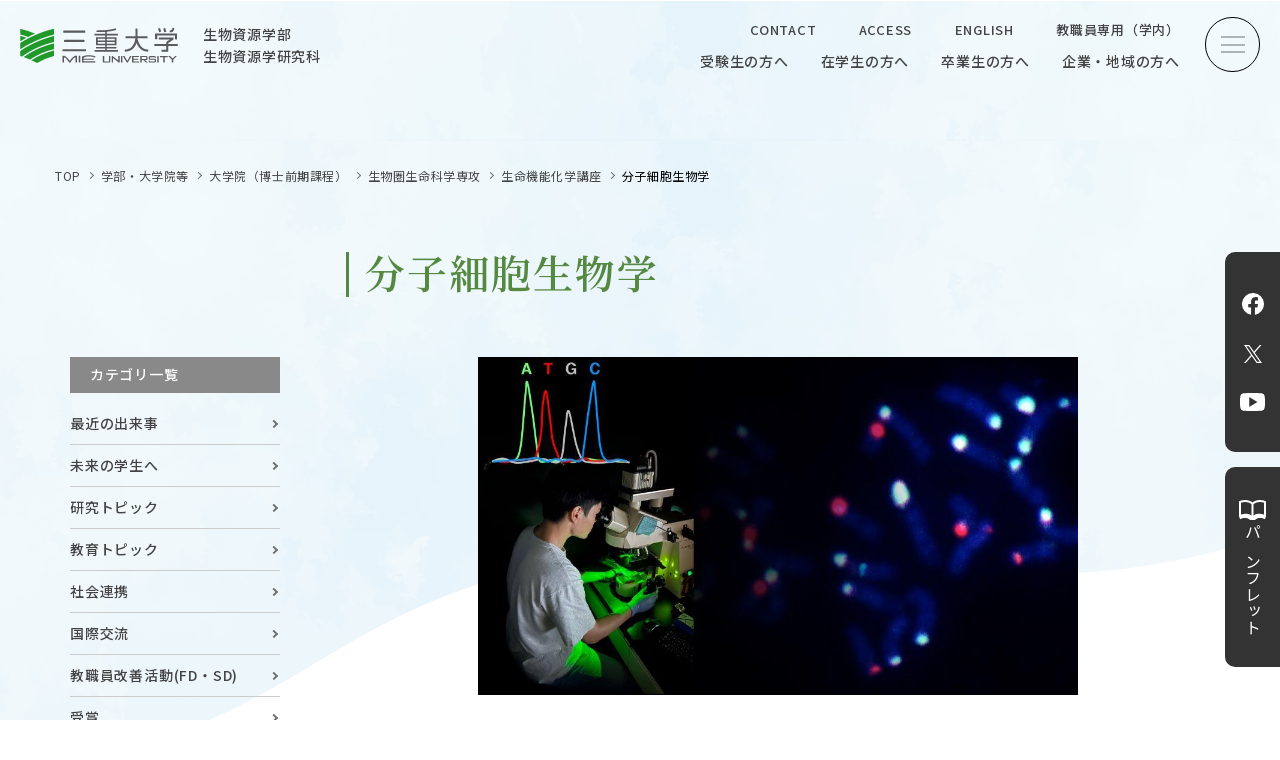

--- FILE ---
content_type: text/html
request_url: https://www.bio.mie-u.ac.jp/academics/master-15/dep03/course07/lab41/index.html
body_size: 39068
content:
<!doctype html>
<html lang="ja">

<head>
<meta charset="utf-8">
<meta name="viewport" content="width=device-width, initial-scale=1.0">
<script>
  var ua = navigator.userAgent
  var sp = (ua.indexOf('iPhone') > 0 || ua.indexOf('Android') > 0 && ua.indexOf('Mobile') > 0)
  var tab = (!sp && (ua.indexOf('iPad') > 0 || ua.indexOf('Android') > 0))
  if (tab) new ViewportExtra(768)
  if (sp) new ViewportExtra({ minWidth: 375})
  
</script>
<title>三重大学　生物資源学部・大学院生物資源学研究科  | 分子細胞生物学</title>
<meta content='山の頂から海の底までを教育・研究の対象とする学部として1987年に誕生しました。' name='description' />
<meta content='三重大学,生物資源学部,大学院生物資源学研究科' name='keywords' />
<meta name="facebook-domain-verification" content="f8s82f8f5bbqxcy2efg65iydn3njin" />
<!-- OpenGraph -->
<meta property='og:title' content='三重大学 生物資源学部  | 分子細胞生物学'>
<meta property='og:description' content=' | 分子細胞生物学'>
<meta property='og:type' content='website'>
<meta property='og:url' content='https://www.bio.mie-u.ac.jp/academics/master-15/dep03/course07/lab41/'>

<meta property='og:image' content='https://www.bio.mie-u.ac.jp/files/202211211409.png'>

<meta property='og:site_name' content='三重大学生物資源学部'>
<meta name='twitter:card' content='summary_large_image'>
<meta name='twitter:title' content='三重大学 生物資源学部 | 分子細胞生物学' />
<meta name='twitter:description' content=' | 分子細胞生物学' />

<meta name='twitter:image' content='https://www.bio.mie-u.ac.jp/files/202211211409.png'>

<!-- favicon -->
<link rel='shortcut icon' type='image/vnd.microsoft.icon' href='https://www.bio.mie-u.ac.jp/favicon.ico' />
<!-- CSS -->
<link href="https://www.bio.mie-u.ac.jp/style-.css" rel="stylesheet" type="text/css">
<link href="https://www.bio.mie-u.ac.jp/assets23/css/common.css" rel="stylesheet" type="text/css">
<link href="https://www.bio.mie-u.ac.jp/assets23/css/tmp.css" rel="stylesheet" type="text/css">

<link href="https://www.bio.mie-u.ac.jp/assets23/css/page.css" rel="stylesheet" type="text/css">


  
</MTIf>
<link href="https://www.bio.mie-u.ac.jp/assets23/css/style_trial.css?20240902001" rel="stylesheet" type="text/css">
<link rel="preconnect" href="https://fonts.googleapis.com">
<link rel="preconnect" href="https://fonts.gstatic.com" crossorigin>
<link href="https://fonts.googleapis.com/css2?family=Bebas+Neue&family=Cormorant+Garamond:ital,wght@0,300;0,400;0,500;0,600;0,700;1,300;1,400;1,500;1,600;1,700&family=Noto+Sans+JP:wght@300;400;500;700&family=Noto+Serif+JP:wght@300;400;500;600;700&family=Roboto:ital,wght@0,300;0,400;0,500;0,700;0,900;1,300;1,400;1,500;1,700;1,900&display=swap" rel="stylesheet">
<!-- Global site tag (gtag.js) - Google Analytics -->
<script async src="https://www.googletagmanager.com/gtag/js?id=G-EK7QXJ3FB9"></script>
<script>
  window.dataLayer = window.dataLayer || [];
  function gtag(){dataLayer.push(arguments);}
  gtag('js', new Date());

  gtag('config', 'G-EK7QXJ3FB9');
</script>
</head>

<div id="wrap">
<header id="header">

  <div class="header">
  <h1><a href="https://www.bio.mie-u.ac.jp/" title="三重大学生物資源学部・生物資源学研究科"><span class="logo">三重大学</span><p>生物資源学部<span>生物資源学研究科</span></p></a>
    </h1>
    <div class="gnav">
      <ul class="top_nav">
        <li><a href="https://www.bio.mie-u.ac.jp/contact/" title="CONTACT">CONTACT</a></li>
        <li><a href="https://www.mie-u.ac.jp/about/overview/access/" title="ACCESS">ACCESS</a></li>
        <li><a href="https://www.bio.mie-u.ac.jp/en/" title="ENGLISH">ENGLISH</a></li>
        <li><a href="https://www.bio.mie-u.ac.jp/faculty/" title="教職員専用（学内）">教職員専用（学内）</a></li>
      </ul>
      <ul class="btm_nav">
        <li><a href="https://www.bio.mie-u.ac.jp/admission/" title="受験生の方へ">受験生の方へ</a></li>
        <li><a href="https://www.bio.mie-u.ac.jp/campus/" title="在学生の方へ">在学生の方へ</a></li>
        <li><a href="https://www.bio.mie-u.ac.jp/alumni/" title="卒業生の方へ">卒業生の方へ</a></li>
        <li><a href="https://www.bio.mie-u.ac.jp/industry/" title="企業・地域の方へ">企業・地域の方へ</a></li>
      </ul>
    </div>
    <!---->
    <div class="toggle">
      <span></span>
      <span></span>
      <span></span>
    </div>
    <!---->
  </div>
</header>
  
  
<nav>
  <div class="toggle close">
    <span></span>
    <span></span>
    <span></span>
  </div>
  <!---->
  <div class="footer">
    <div class="footer_box">
      <div class="footer_left">
      <p class="logo"><a href="https://www.mie-u.ac.jp/" title="三重大学" target="_blank" class="logo">三重大学</a></p>
      <p class="top"><a href="https://www.bio.mie-u.ac.jp/academics/undergraduate-15/">生物資源学部</a><br><a href="https://www.bio.mie-u.ac.jp/academics/graduate-index.html">生物資源学研究科</a></p>
        <p class="add">〒514-8507<br><span>三重県津市栗真町屋町1577</span><br><!--<a href="tel:059-232-1211" title="">-->TEL　059-232-1211（代表）<!--</a>--></p>
 
        <ul class="menu">
          <li><a href="https://www.bio.mie-u.ac.jp/link/" title="サイトマップ">サイトマップ</a></li>
          <li><a href="https://www.bio.mie-u.ac.jp/contact/" title="お問い合わせ">お問い合わせ</a></li>
          <li><a href="https://www.mie-u.ac.jp/about/overview/access/" title="交通案内">交通案内</a></li>
          <li><a href="https://www.mie-u.ac.jp/about/overview/access/campus-map.html" title="キャンパスマップ">キャンパスマップ</a></li>
          <li class="none"><a href="https://www.bio.mie-u.ac.jp/archives.html" title="ニュース">ニュース</a></li>
          <li class="none"><a href="https://www.bio.mie-u.ac.jp/org/undergraduate-15/dep00/post-20250341.html" title="全国農学系学部長会議">農学がつなぐミライ</a></li>
        </ul>
        <ul class="sns">
          <li><a href="https://www.facebook.com/miebioOC" title="Facebook" target="_blank" class="fb">Facebook</a></li>
          <li><a href="https://twitter.com/miebioOC" title="X" target="_blank" class="tw">X</a></li>
          <li><a href="https://www.youtube.com/channel/UCSsKxEgqBhjtEaP2FNYs4Sw" title="YouTube" target="_blank" class="yt">YouTube</a></li>
       </ul> 
        <ul class="blank">
          <li class="block"><a href="https://www.bio.mie-u.ac.jp/archives.html" title="ニュース">ニュース</a></li>
          <!--<li><a href="https://www.mie-u.ac.jp/" title="三重大学公式サイト" target="_blank" class="">三重大学公式サイト</a></li>
          <li><a href="https://www.bio.mie-u.ac.jp/faculty/" title="教職員専用（学内）" target="_blank" class="">教職員専用（学内）</a></li>-->
        </ul>  
      </div>
      <!---->
      <div class="footer_right">
      <div class="footer_right_sp">
        <dl>
          <dt>三重大学</dt>
          <dd class="top"><span>生物資源学部／生物資源学研究科</span><a href="https://www.bio.mie-u.ac.jp/en/" title="ENGLISH">ENGLISH</a></dd>
        </dl>  
      </div>
        
        <div class="right_top">
          <div class="search_box">
            <form class="header-search-form" role="form" action="https://www.bio.mie-u.ac.jp/results/index.html" id="searchbox_009470680008838415941:dn6kwt4zwtq">
            <input type="hidden" name="cx" value="009470680008838415941:dn6kwt4zwtq">
            <input type="hidden" name="cof" value="FORID:11">
            <input type="hidden" name="sa">
            <div class="input-group">
            <input name="q" class="form-control" type="text" id="search_input" style="font-family: ts-unused;" placeholder="SEARCH">
            <span class="input-group-btn">
            <button class="btn btn-default" type="submit"></button>
            </span>
            </div>
            </form>
            <script type="text/javascript" src="http://www.google.com/coop/cse/brand?form=searchbox_009470680008838415941%3Adn6kwt4zwtq"></script>
          </div>
          <div class="right_top_link">
            <div>
              <a href="https://www.bio.mie-u.ac.jp/admission/" title="受験生の方へ">受験生の方へ</a>
              <a href="https://www.bio.mie-u.ac.jp/campus/" title="在学生の方へ">在学生の方へ</a>
              <a href="https://www.bio.mie-u.ac.jp/alumni/" title="卒業生の方へ">卒業生の方へ</a>
              <a href="https://www.bio.mie-u.ac.jp/industry/" title="企業・地域の方へ">企業・地域の方へ</a>
            </div>  
            <a href="https://www.bio.mie-u.ac.jp/en/" title="ENGLISH">ENGLISH</a>　　　<a href="https://www.bio.mie-u.ac.jp/faculty/" title="教職員専用（学内）">教職員専用（学内）</a>
          </div>
        </div>
        <ul class="right_menu">
          <li><img src="https://www.bio.mie-u.ac.jp/assets23/img/common/C_hedder_photo-2.jpg"><a href="https://www.bio.mie-u.ac.jp/admission/open/" title="オープンキャンパス"><span>OPEN CAMPUS</span>オープンキャンパス</a></li>
          <li><img src="https://www.bio.mie-u.ac.jp/files/202408271203-2.png"><a href="https://www.bio.mie-u.ac.jp/about/service/summar.html" title="学問探求セミナー"><span>OUR OPEN LECTURE</span>学問探求セミナー</a></li>
          <li><img src="https://www.bio.mie-u.ac.jp/assets23/img/common/C_hedder_photo.jpg"><a href="https://www.bio.mie-u.ac.jp/research/" title="学生研究紹介・インタビュー"><span>INTERVIEW</span>学生研究紹介・<br>インタビュー</a></li>
        </ul>
        <ul class="right_menu">
          <li><a href="https://www.bio.mie-u.ac.jp/about/" title="学部概要"><span>ABOUT</span>学部概要</a></li>
          <li><a href="https://www.bio.mie-u.ac.jp/academics/" title="教育（学部・大学院等）"><span>ACADEMICS</span>教育（学部・大学院等）</a></li>
          <li><a href="https://www.bio.mie-u.ac.jp/admission/" title="入試情報"><span>ADMISSION</span>入試情報</a></li>
          <li><a href="https://www.bio.mie-u.ac.jp/research/" title="研究"><span>RESEARCH</span>研究</a></li>
          <li><a href="https://www.bio.mie-u.ac.jp/research/cooperations/" title="社会連携"><span>SOCIAL</span>社会連携</a></li>
          <li><a href="https://www.bio.mie-u.ac.jp/campus/" title="大学生活"><span>CAMPUS LIFE</span>大学生活</a></li>
        </ul>
        <ul class="right_menu">
          <li><a href="https://www.bio.mie-u.ac.jp/academics/facilities/" title="附属教育研究施設"><span>CENTERS</span>附属教育研究施設</a></li>
          <li><a href="https://www.bio.mie-u.ac.jp/about/publications.html" title="パンフレット"><span>PAMPHLET</span>パンフレット</a></li>
          <li><a href="https://www.bio.mie-u.ac.jp/academics/faculty/" title="教員一覧"><span>FACULTY</span>教員一覧</a></li>
          <li><a href="https://www.bio.mie-u.ac.jp/about/events.html" title="イベントカレンダー"><span>EVENTS</span>イベントカレンダー</a></li>
          <li><a href="https://www.bio.mie-u.ac.jp/research/bulletin.html" title="生物資源学研究科紀要"><span>BULLETIN</span>生物資源学研究科紀要</a></li>
                  <li><a href="https://anpic-mie-u.jecc.jp/mie-u/login/" title="ANPIC"><span>ANPIC</span>ANPIC安否情報システム</a></li>
        </ul>
      </div>
      <!---->
      <ul class="footer_bnr">
        <li><a href="https://www.rscn.mie-u.ac.jp/" title="三重大学地域拠点サテライト" target="_blank"><img src="https://www.bio.mie-u.ac.jp/assets23/img/common/footer_bnr01.jpg" alt="三重大学地域拠点サテライト"></a></li>
        <li><a href="https://100.bio.mie-u.ac.jp/" title="生物資源100周年記念サイト" target="_blank"><img src="https://www.bio.mie-u.ac.jp/assets23/img/common/footer_bnr02.jpg" alt="生物資源100周年記念サイト"></a></li>
        <li><a href="https://www.facebook.com/2078161932452916?ref=embed_page" title="facebook｜練習船勢水丸" target="_blank"><img src="https://www.bio.mie-u.ac.jp/assets23/img/common/footer_bnr03.jpg" alt="facebook｜練習船勢水丸"></a></li>
        <li><a href="https://www.mie-u.ac.jp/R-navi/" title="三重大学Rナビ" target="_blank"><img src="https://www.bio.mie-u.ac.jp/assets23/img/common/footer_bnr04.jpg" alt="三重大学Rナビ"></a></li>
      </ul>
      <small>&copy; 2023 Mie University.</small>
    </div>
  </div>
</nav>
<main>

  <ul class="bread">
    <li><a href="https://www.bio.mie-u.ac.jp/" title="TOP">TOP</a></li>
      
        
        
        
        
          
    <li><a href="https://www.bio.mie-u.ac.jp/academics/index.html">学部・大学院等</a></li>
          
            
      
        
        
        
        
          
    <li><a href="https://www.bio.mie-u.ac.jp/academics/master-15/">大学院（博士前期課程）</a></li>
          
            
      
        
        
        
        
          
    <li><a href="https://www.bio.mie-u.ac.jp/academics/master-15/dep03/">生物圏生命科学専攻</a></li>
          
            
      
        
        
        
        
          
    <li><a href="https://www.bio.mie-u.ac.jp/academics/master-15/dep03/course07/">生命機能化学講座</a></li>
          
            
      
        
        
        
            
      
    <li>分子細胞生物学</li>
  </ul>




  
    
    
  <section class="news_content content">
      
        <h1 class='page-header'>分子細胞生物学</h1>
      
    
  






















  
  
  

  
  
  
    
  

  
  
  

  
  
  

  
  
  




            
            
            <!-- Global_Page_Parts_PermanentID -->




  
  

  
  
    
  

  
  

  
  

  
  










  
  
    
  



<!-- Global_Page_Parts_PermanentID END -->
            
              
                
              
              
            
            
    <div class="side introduce">
      <dl>
        <dt>カテゴリ一覧</dt>
        
          
            
              
            
          
            
              
            
          
            
              
              
              
              
              
              
        <dd><a href="https://www.bio.mie-u.ac.jp/academics/master-15/dep03/course07/lab41/happenings.html" title="最近の出来事">最近の出来事</a></dd>
            
          
            
              
              
              
              
              
              
        <dd><a href="https://www.bio.mie-u.ac.jp/academics/master-15/dep03/course07/lab41/future.html" title="未来の学生へ">未来の学生へ</a></dd>
            
          
            
              
              
              
              
              
              
        <dd><a href="https://www.bio.mie-u.ac.jp/academics/master-15/dep03/course07/lab41/research.html" title="研究トピック">研究トピック</a></dd>
            
          
            
              
              
              
              
              
              
        <dd><a href="https://www.bio.mie-u.ac.jp/academics/master-15/dep03/course07/lab41/education.html" title="教育トピック">教育トピック</a></dd>
            
          
            
              
              
              
              
              
              
        <dd><a href="https://www.bio.mie-u.ac.jp/academics/master-15/dep03/course07/lab41/community.html" title="社会連携">社会連携</a></dd>
            
          
            
              
              
              
              
              
              
        <dd><a href="https://www.bio.mie-u.ac.jp/academics/master-15/dep03/course07/lab41/international.html" title="国際交流">国際交流</a></dd>
            
          
            
              
              
              
              
              
              
        <dd><a href="https://www.bio.mie-u.ac.jp/academics/master-15/dep03/course07/lab41/fd.html" title="教職員改善活動(FD・SD)">教職員改善活動(FD・SD)</a></dd>
            
          
            
              
              
              
              
              
              
        <dd><a href="https://www.bio.mie-u.ac.jp/academics/master-15/dep03/course07/lab41/award.html" title="受賞">受賞</a></dd>
            
          
            
              
              
              
              
              
              
        <dd><a href="https://www.bio.mie-u.ac.jp/academics/master-15/dep03/course07/lab41/mass.html" title="マスコミ報道">マスコミ報道</a></dd>
            
          
            
              
              
              
              
              
              
        <dd><a href="https://www.bio.mie-u.ac.jp/academics/master-15/dep03/course07/lab41/alumni.html" title="同窓会">同窓会</a></dd>
            
          
            
              
              
              
              
              
              
        <dd><a href="https://www.bio.mie-u.ac.jp/academics/master-15/dep03/course07/lab41/others.html" title="その他">その他</a></dd>
            
          
        
      
      </dl>  
    </div>
            
            
    <div class="page_event introduce">
              <center><img src="https://www.bio.mie-u.ac.jp/files/202312090854.jpg" style="width: 100%; max-width: 600px;"></center><br>
<p>

動物細胞を主な研究材料として用い，細胞レベルで起こる様々な生命現象，例えば，DNA複製，転写，DNA損傷と修復，ゲノムの安定性，細胞分化などの制御メカニズムにおけるクロマチン修飾の役割について，生化学的，分子細胞生物学的手法を用いた基礎研究を行っている。一方で，これらによって得られた知見を，バイオサイエンス及びその関連の多岐にわたる分野に応用することも目指している。また，ビタミンや食品由来の様々な機能性成分の作用や有効利用に関する研究についても展開している。

<br><br>
➡　<a class="a-external" href="https://www.bio.mie-u.ac.jp/seimei/kinoh/bunsei/">分子細胞生物学のオリジナルページへ</a><br><br>


　教　授　　<a href="https://www.bio.mie-u.ac.jp/academics/faculty/ShinichiroTakebayasi.html">竹林　慎一郎</a><br>
　助　教　　<a href="https://www.bio.mie-u.ac.jp/academics/faculty/PoonpermRawin.html">プーンパーム ラウィン</a>
</p>
<br><br><br>
              
              
              
              
              <h2>最近の出来事</h2>
  <div class="tab1-body">
    <div class="tab1-body__item tab1-body__item--1 on">
        <ul>
                      
                      
                        <li>
            <a href="https://www.bio.mie-u.ac.jp/cate/happenings/post-202505232206.html" title="細胞１つ１つの個性が手にとるようにわかる新技術の開発に成功">
             
              <div class="pic"><img src="https://www.bio.mie-u.ac.jp/files/202512161412-3.png" /></div>
             
              <time>2025.12.15</time>
              <p>細胞１つ１つの個性が手にとるようにわかる新技術の開発に成功</p>
            </a>
          </li>
                      
                        <li>
            <a href="https://www.bio.mie-u.ac.jp/cate/happenings/2025-5.html" title="生物資源学研究科オープンラボ2025を開催しました。">
             
              <div class="pic"><img src="https://www.bio.mie-u.ac.jp/files/202510171328-18.jpg" /></div>
             
              <time>2025.10.17</time>
              <p>生物資源学研究科オープンラボ2025を開催しました。</p>
            </a>
          </li>
                      
                        <li>
            <a href="https://www.bio.mie-u.ac.jp/cate/happenings/03dna.html" title="【特集：学生へのインタビュー取材03】動物細胞のDNA複製と脂肪蓄積の関係を解明">
             
              <div class="pic"><img src="https://www.bio.mie-u.ac.jp/files/202306051507.jpg" /></div>
             
              <time>2023.06.10</time>
              <p>【特集：学生へのインタビュー取材03】動物細胞のDNA複製と脂肪蓄積の関係を解明</p>
            </a>
          </li>
                      
                        <li>
            <a href="https://www.bio.mie-u.ac.jp/cate/happenings/crispr-cas9.html" title="【ゲノム操作・解析技術開発ユニット】ゲノム編集技術CRISPR-Cas9を用いた革新的な手法の開発">
             
              <div class="pic"><img src="https://www.bio.mie-u.ac.jp/files/202407011643.png" /></div>
             
              <time>2025.02.19</time>
              <p>【ゲノム操作・解析技術開発ユニット】ゲノム編集技術CRISPR-Cas9を用いた革新的な手法の開発</p>
            </a>
          </li>
                      
                        <li>
            <a href="https://www.bio.mie-u.ac.jp/cate/advancing/2024-723.html" title="生物資源学研究科オープンラボ2024を開催しました。">
             
              <div class="pic"><img src="https://www.bio.mie-u.ac.jp/files/20241011-4-2.jpg" /></div>
             
              <time>2024.10.11</time>
              <p>生物資源学研究科オープンラボ2024を開催しました。</p>
            </a>
          </li>
                      
                        <li>
            <a href="https://www.bio.mie-u.ac.jp/cate/happenings/nature-1.html" title="【動物の発生異常のメカニズムの一端が明らかに】早川琢也さんが参加した共同研究の成果が英国の科学誌Natureに掲載されました！">
             
              <div class="pic"><img src="https://www.bio.mie-u.ac.jp/files/202408300919.jpg" /></div>
             
              <time>2024.08.29</time>
              <p>【動物の発生異常のメカニズムの一端が明らかに】早川琢也さんが参加した共同研究の成果が英国の科学誌Natureに掲載されました！</p>
            </a>
          </li>
                      
                        <li>
            <a href="https://www.bio.mie-u.ac.jp/cate/research/awards/2-9.html" title="山本朝陽さん(博士前期課程2年)が修了に際し，学長賞と日本生化学会中部支部支部長賞を受賞しました！">
             
              <div class="pic"><img src="https://www.bio.mie-u.ac.jp/files/202403282116.jpg" /></div>
             
              <time>2024.03.28</time>
              <p>山本朝陽さん(博士前期課程2年)が修了に際し，学長賞と日本生化学会中部支部支部長賞を受賞しました！</p>
            </a>
          </li>
                      
                        <li>
            <a href="https://www.bio.mie-u.ac.jp/cate/happenings/fd-34.html" title="竹林慎一郎教授のFD講演会を開催！">
             
              <div class="pic"><img src="https://www.bio.mie-u.ac.jp/files/202311201009-2.jpg" /></div>
             
              <time>2023.11.20</time>
              <p>竹林慎一郎教授のFD講演会を開催！</p>
            </a>
          </li>
                      
                        <li>
            <a href="https://www.bio.mie-u.ac.jp/cate/research/awards/post-20230930.html" title="第6回JST CREST・さきがけ合同ゲノム合成領域会議において米田泰城さんが優秀ポスター賞を受賞しました！">
             
              <div class="pic"><img src="https://www.bio.mie-u.ac.jp/files/202310101435.JPG" /></div>
             
              <time>2023.10.10</time>
              <p>第6回JST CREST・さきがけ合同ゲノム合成領域会議において米田泰城さんが優秀ポスター賞を受賞しました！</p>
            </a>
          </li>
                      
                        <li>
            <a href="https://www.bio.mie-u.ac.jp/cate/happenings/journal-of-cell-science-.html" title="【脂肪細胞ができるメカニズムの一端が明らかに】山本朝陽さん，早川琢也さんらの研究成果が英国の科学誌Journal of Cell Scienceに掲載されました！">
             
              <div class="pic"><img src="https://www.bio.mie-u.ac.jp/files/202212271557.png" /></div>
             
              <time>2022.12.27</time>
              <p>【脂肪細胞ができるメカニズムの一端が明らかに】山本朝陽さん，早川琢也さんらの研究成果が英国の科学誌Journal of Cell Scienceに掲載されました！</p>
            </a>
          </li>
                      
                        <li>
            <a href="https://www.bio.mie-u.ac.jp/cate/research/awards/post-395.html" title="生野彰宏コーディネーター，奥村克純名誉教授らの論文が日本食品化学学会論文賞を受賞しました！">
             
              <div class="pic"><img src="https://www.bio.mie-u.ac.jp/files/202206131111.png" /></div>
             
              <time>2022.06.13</time>
              <p>生野彰宏コーディネーター，奥村克純名誉教授らの論文が日本食品化学学会論文賞を受賞しました！</p>
            </a>
          </li>
                      
                        <li>
            <a href="https://www.bio.mie-u.ac.jp/cate/research/awards/post-379.html" title="奥村克純教授が日本農芸化学会にて功績賞を受賞しました！">
             
              <div class="pic"><img src="https://www.bio.mie-u.ac.jp/files/202203171457.JPG" /></div>
             
              <time>2022.03.18</time>
              <p>奥村克純教授が日本農芸化学会にて功績賞を受賞しました！</p>
            </a>
          </li>
                      
                        <li>
            <a href="https://www.bio.mie-u.ac.jp/cate/happenings/cytogenetic-and-genome-research.html" title="早川琢也さん、鈴木梨乃さんらの研究成果が国際科学雑誌Cytogenetic and Genome Researchに掲載されました！">
             
              <div class="pic"><img src="https://www.bio.mie-u.ac.jp/files/takebayashi-sensei20211004.jpg" /></div>
             
              <time>2021.10.04</time>
              <p>早川琢也さん、鈴木梨乃さんらの研究成果が国際科学雑誌Cytogenetic and Genome Researchに掲載されました！</p>
            </a>
          </li>
                      
                        <li>
            <a href="https://www.bio.mie-u.ac.jp/cate/happenings/post-304.html" title="三重大学と鳥羽市は、鳥羽海洋教育研究センター設置に関する覚書を締結しました。">
             
              <div class="pic"><img src="https://www.bio.mie-u.ac.jp/assets17/images/no_image.jpg" /></div>
             
              <time>2021.05.28</time>
              <p>三重大学と鳥羽市は、鳥羽海洋教育研究センター設置に関する覚書を締結しました。</p>
            </a>
          </li>
                      
                        <li>
            <a href="https://www.bio.mie-u.ac.jp/cate/happenings/jst-crest.html" title="竹林慎一郎准教授が参画するグループの研究課題がJST CRESTに採択されました！">
             
              <div class="pic"><img src="https://www.bio.mie-u.ac.jp/files/JST-CREST-project.jpg" /></div>
             
              <time>2021.01.27</time>
              <p>竹林慎一郎准教授が参画するグループの研究課題がJST CRESTに採択されました！</p>
            </a>
          </li>
                      
                        <li>
            <a href="https://www.bio.mie-u.ac.jp/cate/research/awards/nature-protocols.html" title="柴田隆豊さんらによる論文が英国の科学雑誌Nature Protocolsに掲載されました！">
             
              <div class="pic"><img src="https://www.bio.mie-u.ac.jp/takebayashi.jpeg" /></div>
             
              <time>2020.11.24</time>
              <p>柴田隆豊さんらによる論文が英国の科学雑誌Nature Protocolsに掲載されました！</p>
            </a>
          </li>
                      
                        <li>
            <a href="https://www.bio.mie-u.ac.jp/cate/happenings/x-10.html" title="分子細胞生物学研究室の卒業生に関する記事が三重大学広報誌「X」に掲載されました。">
             
              <div class="pic"><img src="https://www.bio.mie-u.ac.jp/assets17/images/no_image.jpg" /></div>
             
              <time>2019.06.24</time>
              <p>分子細胞生物学研究室の卒業生に関する記事が三重大学広報誌「X」に掲載されました。</p>
            </a>
          </li>
                      
                        <li>
            <a href="https://www.bio.mie-u.ac.jp/cate/happenings/fd-2.html" title="竹林慎一郎准教授のFD講演会を開催！">
             
              <div class="pic"><img src="https://www.bio.mie-u.ac.jp/IMG_7976.JPG" /></div>
             
              <time>2019.06.04</time>
              <p>竹林慎一郎准教授のFD講演会を開催！</p>
            </a>
          </li>
                      
        </ul>
    </div>
  </div>
    </div>
                      


  </section>
</main>
<side class="side_fixed">
  <ul class="sns">
    <li><a href="https://www.facebook.com/miebioOC" title="Facebook" target="_blank" class="fb">Facebook</a></li>
    <li><a href="https://twitter.com/miebioOC" title="X" target="_blank" class="tw">X</a></li>
    <li><a href="https://www.youtube.com/channel/UCSsKxEgqBhjtEaP2FNYs4Sw" title="YouTube" target="_blank" class="yt">YouTube</a></li>
  </ul> 
  <a href="https://www.bio.mie-u.ac.jp/about/publications.html" target="_blank" title=""><span>パンフレット</span></a>
</side>  
  
<footer>
<div class="bg"></div>
  
  <div class="footer">
    <div class="footer_box">
      <div class="footer_left">
        <a href="https://www.mie-u.ac.jp/" title="三重大学" target="_blank" class="logo">三重大学</a>
        <p class="top"><a href="https://www.bio.mie-u.ac.jp/academics/undergraduate-15/">生物資源学部</a><br><a href="https://www.bio.mie-u.ac.jp/academics/graduate-index.html">生物資源学研究科</a></p>
        <p class="add">〒514-8507<br><span>三重県津市栗真町屋町1577</span><br><!--<a href="tel:059-232-1211" title="">-->TEL　059-232-1211（代表）<!--</a>--></p>
 
        <ul class="menu">
          <li><a href="https://www.bio.mie-u.ac.jp/link/" title="サイトマップ">サイトマップ</a></li>
          <li><a href="https://www.bio.mie-u.ac.jp/contact/" title="お問い合わせ">お問い合わせ</a></li>
          <li><a href="https://www.mie-u.ac.jp/about/overview/access/" title="交通案内">交通案内</a></li>
          <li class="none"><a href="https://www.mie-u.ac.jp/about/overview/access/campus-map.html" title="キャンパスマップ">キャンパスマップ</a></li>
          <li class="none"><a href="https://www.bio.mie-u.ac.jp/archives.html" title="ニュース">ニュース</a></li>
          <li class="none"><a href="https://www.bio.mie-u.ac.jp/org/undergraduate-15/dep00/post-20250341.html" title="全国農学系学部長会議">農学がつなぐミライ</a></li>
        </ul>
        <ul class="sns">
          <li><a href="https://www.facebook.com/miebioOC" title="Facebook" target="_blank" class="fb">Facebook</a></li>
          <li><a href="https://twitter.com/miebioOC" title="X" target="_blank" class="tw">X</a></li>
          <li><a href="https://www.youtube.com/channel/UCSsKxEgqBhjtEaP2FNYs4Sw" title="YouTube" target="_blank" class="yt">YouTube</a></li>
 
        </ul> 
        <ul class="blank">
          <li class="block"><a href="https://www.mie-u.ac.jp/about/overview/access/campus-map.html" title="キャンパスマップ">キャンパスマップ</a></li>
          <li class="block"><a href="https://www.bio.mie-u.ac.jp/archives.html" title="ニュース">ニュース</a></li>
   
        </ul>  
      </div>
      <!---->
      <div class="footer_right">
      <div class="footer_right_sp">
        <dl>
          <dt>
        <a href="https://www.mie-u.ac.jp/" title="三重大学" target="_blank" class="logo">三重大学</a></dt>
          <dd class="top"><span>生物資源学部／生物資源学研究科</span><a href="https://www.bio.mie-u.ac.jp/en/" title="ENGLISH">ENGLISH</a></dd>
        </dl>  
      </div>
        
        <div class="right_top">
          <div class="search_box">
            <form class='header-search-form' role='form' action='https://www.bio.mie-u.ac.jp/results/index.html' id='searchbox_009470680008838415941:dn6kwt4zwtq'>
              <input type="hidden" name="cx" value="009470680008838415941:dn6kwt4zwtq" />
              <input type="hidden" name="cof" value="FORID:11" />
              <input type="hidden" name="sa" />
              <div class='input-group'>
                <input name="q" class='form-control' type='text' id='search_input' style="font-family: ts-unused;" placeholder="SEARCH" />
                <span class='input-group-btn'>
                  <button class='btn btn-default' type='submit'></button>
                </span>
              </div>
            </form>
            <script type="text/javascript" src="http://www.google.com/coop/cse/brand?form=searchbox_009470680008838415941%3Adn6kwt4zwtq"></script>
          </div>
          <div class="right_top_link">
            <div>
              <a href="https://www.bio.mie-u.ac.jp/admission/" title="受験生の方へ">受験生の方へ</a>
              <a href="https://www.bio.mie-u.ac.jp/campus/" title="在学生の方へ">在学生の方へ</a>
              <a href="https://www.bio.mie-u.ac.jp/alumni/" title="卒業生の方へ">卒業生の方へ</a>
              <a href="https://www.bio.mie-u.ac.jp/industry/" title="企業・地域の方へ">企業・地域の方へ</a>
              <a href="https://www.bio.mie-u.ac.jp/faculty/" title="教職員専用（学内）" target="_blank" class="pc_none">教職員専用（学内）</a>
            </div>  
            <a href="https://www.bio.mie-u.ac.jp/en/" title="ENGLISH">ENGLISH</a><a href="https://www.bio.mie-u.ac.jp/faculty/" title="教職員専用（学内）" target="_blank" class="blank">教職員専用（学内）</a>
          </div>
        </div>
        <ul class="right_menu">
          <li><img src="https://www.bio.mie-u.ac.jp/assets23/img/common/C_hedder_photo-2.jpg"><a href="https://www.bio.mie-u.ac.jp/admission/open/" title="オープンキャンパス"><span>OPEN CAMPUS</span>オープンキャンパス</a></li>
          <li><img src="https://www.bio.mie-u.ac.jp/files/202408271203-2.png"><a href="https://www.bio.mie-u.ac.jp/about/service/summar.html" title="学問探求セミナー"><span>OUR OPEN LECTURE</span>学問探求セミナー</a></li>
          <li><img src="https://www.bio.mie-u.ac.jp/assets23/img/common/C_hedder_photo.jpg"><a href="https://www.bio.mie-u.ac.jp/cate/research/interview/" title="学生研究紹介・インタビュー"><span>INTERVIEW</span>学生研究紹介・<br>インタビュー</a></li>
        </ul>
        <ul class="right_menu">
          <li><a href="https://www.bio.mie-u.ac.jp/about/" title="学部概要"><span>ABOUT</span>学部概要</a></li>
          <li class="center"><a href="https://www.bio.mie-u.ac.jp/academics/" title="教育（学部・大学院等）"><span>ACADEMICS</span>教育（学部・大学院等）</a></li>
          <li><a href="https://www.bio.mie-u.ac.jp/admission/" title="入試情報"><span>ADMISSION</span>入試情報</a></li>
          <li><a href="https://www.bio.mie-u.ac.jp/research/" title="研究"><span>RESEARCH</span>研究</a></li>
          <li class="center"><a href="https://www.bio.mie-u.ac.jp/research/cooperations/" title="社会連携"><span>SOCIAL COLLABORATION</span>社会連携</a></li>
          <li><a href="https://www.bio.mie-u.ac.jp/campus/" title="大学生活"><span>CAMPUS LIFE</span>大学生活</a></li>
        </ul>
        <ul class="right_menu">
          <li><a href="https://www.bio.mie-u.ac.jp/academics/facilities/" title="附属教育研究施設"><span>CENTERS</span>附属教育研究施設</a></li>
          <li class="center"><a href="https://www.bio.mie-u.ac.jp/about/publications.html" title="パンフレット"><span>PAMPHLET</span>パンフレット</a></li>
          <li><a href="https://www.bio.mie-u.ac.jp/academics/faculty/" title="教員一覧"><span>FACULTY</span>教員一覧</a></li>
          <li><a href="https://www.bio.mie-u.ac.jp/about/events.html" title="イベントカレンダー"><span>EVENTS CALENDAR</span>イベントカレンダー</a></li>
          <li class="center"><a href="https://www.bio.mie-u.ac.jp/research/bulletin.html" title="生物資源学研究科紀要"><span>BULLETIN</span>生物資源学研究科紀要</a></li>
          <li><a href="https://anpic-mie-u.jecc.jp/mie-u/login/" title="ANPIC"><span>ANPIC</span>ANPIC安否情報システム</a></li>
      </ul>
      </div>
      <!---->
      <ul class="footer_bnr">
        <li><a href="https://www.rscn.mie-u.ac.jp/" title="三重大学地域拠点サテライト" target="_blank"><img src="https://www.bio.mie-u.ac.jp/assets23/img/common/footer_bnr01.jpg" alt="三重大学地域拠点サテライト"></a></li>
        <li><a href="https://100.bio.mie-u.ac.jp/" title="生物資源100周年記念サイト" target="_blank"><img src="https://www.bio.mie-u.ac.jp/assets23/img/common/footer_bnr02.jpg" alt="生物資源100周年記念サイト"></a></li>
        <li><a href="https://www.facebook.com/2078161932452916?ref=embed_page" title="facebook｜練習船勢水丸" target="_blank"><img src="https://www.bio.mie-u.ac.jp/assets23/img/common/footer_bnr03.jpg" alt="facebook｜練習船勢水丸"></a></li>
        <li><a href="https://www.mie-u.ac.jp/R-navi/" title="三重大学Rナビ" target="_blank"><img src="https://www.bio.mie-u.ac.jp/assets23/img/common/footer_bnr04.jpg" alt="三重大学Rナビ"></a></li>
      </ul>
      <small>&copy; 2023 Mie University.</small>
      
      <div class="page_top">
        TOP
      </div>  
      
      
    </div>
  </div>
</footer>

</div>
<script src="https://ajax.googleapis.com/ajax/libs/jquery/2.2.4/jquery.min.js"></script>
<script src="https://www.bio.mie-u.ac.jp/assets23/js/common.js"></script>




  

</body>
</html>



--- FILE ---
content_type: application/javascript
request_url: https://www.bio.mie-u.ac.jp/assets23/js/common.js
body_size: 3741
content:
// JavaScript Document
 //隠し対策　全てを読み込んでから表示

	(function(){
		var html = document.getElementsByTagName('html')||[];
		html[0].classList.add('enable-javascript');
		window.addEventListener("load", function(){
		html[0].classList.add('window-load');
		}, false);
	})();
  
  

    if (navigator.userAgent.match(/(iPhone|iPad|iPod|Android)/)) {
        $(function() {
          $('.sp_call').each(function() {
            var str = $(this).html();
            if ($(this).children().is('img')) {
              $(this).html($('<a>').attr('href', 'tel:' + $(this).children().attr('alt').replace(/-/g, '')).append(str + '</a>'));
            } else {
              $(this).html($('<a>').attr('href', 'tel:' + $(this).text().replace(/-/g, '')).append(str + '</a>'));
            }
          });
        });
    }






/****************************************************/


 //pagetop
	$(function() {
		var showFlag = false;
		var topBtn = $('.page_top');    
    
		$(window).scroll(function () {
			if ($(this).scrollTop() > 400) {
				if (showFlag == false) {
					showFlag = true;
          $('.page_top').addClass('active');
          $('#header').addClass('active');
				}
			} else {
				if (showFlag) {
					showFlag = false;
          $('.page_top').removeClass('active');
          $('#header').removeClass('active');
				}
			}
});
//スクロールしてトップ
topBtn.click(function () {
			$('body,html').animate({
				scrollTop: 0
			}, 3000);
			return false;
		});
	});


//menu展開
$(function(){
	$(".toggle").on("click", function() {
		$('nav').toggleClass('active_nav');
		$('nav .toggle').toggleClass('active');
		$(this).toggleClass('active');
	});
});

$(function(){
	$("nav .close").on("click", function() {
		$('nav').removeClass('active_nav');
		$('.toggle').removeClass('active');
		$(this).removeClass('active');
	});
});

//menu展開
$(function(){
	$("header a").on("click", function() {
		$('nav').removeClass('active_nav');
		$('.toggle').removeClass('active');
	});
});



const myFunc = function() {
    const target = document.getElementsByClassName('target');
    const position = Math.floor(window.innerHeight * 0.1);
    const scrollPosition = window.scrollY; // 現在のスクロール位置を取得

    for (let i = 0; i < target.length; i++) {
        let offsetTop = Math.floor(target[i].getBoundingClientRect().top);
        
        if (offsetTop < position && !target[i].classList.contains('is-animate')) {
            target[i].classList.add('is-animate');
        } else if (offsetTop >= position && target[i].classList.contains('is-animate')) {
            target[i].classList.remove('is-animate');
        }
    }
}

// スクロールイベントリスナーに登録
window.addEventListener('scroll', myFunc, false);





//menu展開
$('nav ul li').hover(
  function (){
		$(this).children('.sub_menu').addClass('active');
		$(this).children('span').addClass('active');
  },
  function () {
		$(this).children('.sub_menu').removeClass('active');
		$(this).children('span').removeClass('active');
  }
);


//menu展開
$(function(){
	$('nav ul li').on("click", function() {
		$(this).children('span').toggleClass('sp_active');
		$(this).children('.sub_menu').toggleClass('sp_active');
	});
});



$(function(){
	$(".parent dt").on("click", function() {
		$('.parent dt').toggleClass('active');
		$(this).next('dd').slideToggle('active');
	});
});




$(function(){
	$(".parent .div9 span").on("click", function() {
		$(this).toggleClass('active');
		$(this).next('div').slideToggle('active');
	});
});


--- FILE ---
content_type: image/svg+xml
request_url: https://www.bio.mie-u.ac.jp/assets23/img/common/youtube_logo.svg
body_size: 1065
content:
<svg xmlns="http://www.w3.org/2000/svg" width="19.912" height="13.88" viewBox="0 0 19.912 13.88">
  <g id="youtube_logo" transform="translate(-96.31 -144.689)">
    <g id="グループ_19" data-name="グループ 19" transform="translate(96.31 144.689)">
      <g id="グループ_18" data-name="グループ 18" transform="translate(0 0)">
        <path id="パス_40" data-name="パス 40" d="M116.222,151.63a21.334,21.334,0,0,1-.348,4.706,2.517,2.517,0,0,1-2.152,1.956,66.816,66.816,0,0,1-7.456.276,66.809,66.809,0,0,1-7.456-.276,2.515,2.515,0,0,1-2.152-1.956,21.332,21.332,0,0,1-.347-4.706,21.338,21.338,0,0,1,.351-4.708,2.514,2.514,0,0,1,2.152-1.956,66.627,66.627,0,0,1,7.456-.277,66.621,66.621,0,0,1,7.456.277,2.514,2.514,0,0,1,2.152,1.956,21.38,21.38,0,0,1,.344,4.708" transform="translate(-96.31 -144.689)" fill="#333" fill-rule="evenodd"/>
        <path id="パス_41" data-name="パス 41" d="M212.944,194.339l6.658,3.844-6.658,3.844Z" transform="translate(-205.673 -191.243)" fill="#fff" fill-rule="evenodd"/>
      </g>
    </g>
  </g>
</svg>
